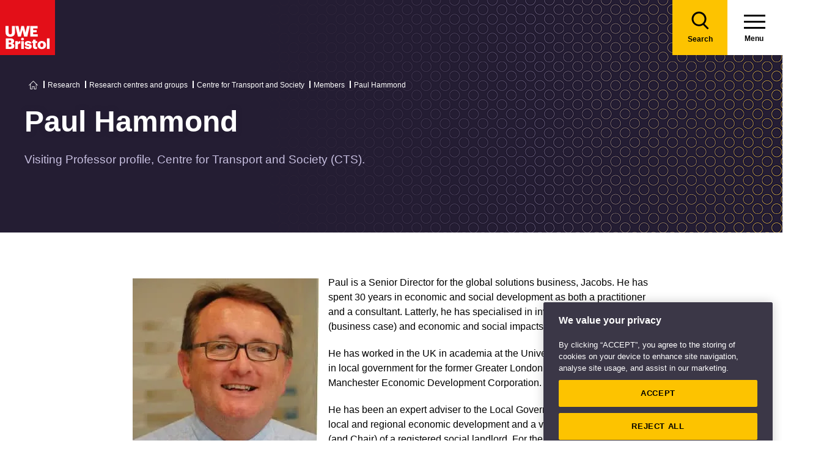

--- FILE ---
content_type: text/html; charset=utf-8
request_url: https://www.uwe.ac.uk/research/centres-and-groups/cts/members/paul-hammond
body_size: 10220
content:

<!doctype html>
<!--[if lt IE 8]>   <html lang="en" class="no-js lt-ie10 lt-ie9 lt-ie8"> <![endif]-->
<!--[if IE 8]>      <html lang="en" class="no-js lt-ie10 lt-ie9 ie8"> <![endif]-->
<!--[if IE 9]>      <html lang="en" class="no-js lt-ie10 ie9-or-better ie9"> <![endif]-->
<!--[if ! IE]><!-->
<html lang="en-GB" class="no-js ie9-or-better ie10-or-better">
<!--<![endif]-->
<head>
    <link rel="preconnect" href="https://cookie-cdn.cookiepro.com" crossorigin>
<link rel="preconnect" href="https://www.googletagmanager.com">
<link rel="preconnect" href="https://fonts.gstatic.com" crossorigin>
<script nonce="GfNifk/v4CL+/SFIZWYyim4U">
    document.documentElement.classList.replace('no-js', 'js');
</script>
<meta charset='utf-8' />
    <title>Paul Hammond - Members | UWE Bristol</title>

    <link href="https://www.uwe.ac.uk/research/centres-and-groups/cts/members/paul-hammond" rel="canonical" />

<meta name="referrer" content="strict-origin-when-cross-origin">
        <meta name="description" content="Profile of Visiting Professor at UWE Bristol&#39;s Centre for Transport and Society (CTS), Paul Hammond. " />
        <meta http-equiv="Date" content="Fri, 12 Nov 2021 08:03:34 GMT" />
        <meta http-equiv="Last-Modified" content="Tue, 20 Jan 2026 13:37:15 GMT" />

<meta name="viewport" content="initial-scale=1, width=device-width" />
<meta http-equiv="X-UA-Compatible" content="IE=Edge" />

<link rel="apple-touch-icon" sizes="57x57" href="/assets/img/favicon/apple-icon-57x57.png?v=639044116320000000">
<link rel="apple-touch-icon" sizes="60x60" href="/assets/img/favicon/apple-icon-60x60.png?v=639044116320000000">
<link rel="apple-touch-icon" sizes="72x72" href="/assets/img/favicon/apple-icon-72x72.png?v=639044116320000000">
<link rel="apple-touch-icon" sizes="76x76" href="/assets/img/favicon/apple-icon-76x76.png?v=639044116320000000~">
<link rel="apple-touch-icon" sizes="114x114" href="/assets/img/favicon/apple-icon-114x114.png?v=639044116320000000">
<link rel="apple-touch-icon" sizes="120x120" href="/assets/img/favicon/apple-icon-120x120.png?v=639044116320000000">
<link rel="apple-touch-icon" sizes="144x144" href="/assets/img/favicon/apple-icon-144x144.png?v=639044116320000000">
<link rel="apple-touch-icon" sizes="152x152" href="/assets/img/favicon/apple-icon-152x152.png?v=639044116320000000">
<link rel="apple-touch-icon" sizes="180x180" href="/assets/img/favicon/apple-icon-180x180.png?v=639044116320000000">
<link rel="icon" type="image/png" sizes="192x192" href="/assets/img/favicon/android-icon-192x192.png?v=639044116320000000">
<link rel="icon" type="image/png" sizes="32x32" href="/assets/img/favicon/favicon-32x32.png?v=639044116320000000">
<link rel="icon" type="image/png" sizes="96x96" href="/assets/img/favicon/favicon-96x96.png?v=639044116320000000">
<link rel="icon" type="image/png" sizes="16x16" href="/assets/img/favicon/favicon-16x16.png?v=639044116320000000">
<link rel="preload" href="/assets/css/main.css?v=639044117440000000" as="style">
<link rel="preload" href="/assets/css/print.css?v=639044116300000000" as="style">
<link rel="stylesheet" href="/assets/css/main.css?v=639044117440000000" media="all" />
<link rel="stylesheet" href="/assets/css/print.css?v=639044116300000000" media="print" />
<noscript>
    <link media="all" rel="stylesheet" href="/assets/css/main.css?v=639044117440000000">
    <link media="print" href="/assets/css/print.css?v=639044116300000000" />
</noscript>

<link rel="manifest" href="/assets/img/favicon/manifest.json?v=639044116320000000">
<link rel="shortcut icon" href="/assets/img/favicon/favicon.ico?v=639044116320000000">
<meta name="msapplication-TileColor" content="#002d72">
<meta name="msapplication-config" content="/assets/img/favicon/browserconfig.xml?v=639044116320000000">
<meta name="msapplication-TileImage" content="/assets/img/favicon/ms-icon-144x144.png?v=639044116320000000">
<meta name="theme-color" content="#ffffff">

    <meta property="og:title" content="Paul Hammond - Members | UWE Bristol" />
    <meta property="og:url" content="https://www.uwe.ac.uk/research/centres-and-groups/cts/members/paul-hammond" />
    <meta name="twitter:card" content="summary_large_image">
    <meta name="twitter:site" content="@uwebristol">
    <meta name="twitter:title" content="Paul Hammond - Members | UWE Bristol" />
    <meta name="twitter:url" content="https://www.uwe.ac.uk/research/centres-and-groups/cts/members/paul-hammond" />





    
                <script src="https://cookie-cdn.cookiepro.com/consent/bbeeea6b-aee8-46bc-b396-50f8d91aba8a/OtAutoBlock.js" integrity=""  crossorigin="anonymous"></script>
                <script nonce="GfNifk/v4CL+/SFIZWYyim4U" data-ot-ignore class='optanon-category-C0001'>
                    !function(t,e,n,a,r){t[a]=t[a]||[],t[a].push({"gtm.start":(new Date).getTime(),event:"gtm.js"});var o=e.getElementsByTagName(n)[0],c=e.createElement(n);c.setAttributeNode(e.createAttribute("data-ot-ignore")),c.setAttribute("class","optanon-category-C0001");var s=e.querySelector("[nonce]");s&&c.setAttribute("nonce",s.nonce||s.getAttribute("nonce")),c.async=!0,c.src="https://www.googletagmanager.com/gtm.js?id=GTM-PW2266V8",o.parentNode.insertBefore(c,o)}(window,document,"script","dataLayer");
                </script>
                <script nonce="GfNifk/v4CL+/SFIZWYyim4U" >
                    dataLayer.push({'nonce': document.currentScript.nonce});
                </script>
                <script nonce="GfNifk/v4CL+/SFIZWYyim4U" >
                    (function(w,d,s,l,i){w[l]=w[l]||[];w[l].push({'gtm.start':new Date().getTime(),event:'gtm.js'});var f=d.getElementsByTagName(s)[0],j=d.createElement(s),dl=l!='dataLayer'?'&l='+l:'';j.async=!0;j.src='https://www.googletagmanager.com/gtm.js?id='+i+dl;var n=d.querySelector('[nonce]');n&&j.setAttribute('nonce',n.nonce||n.getAttribute('nonce'));f.parentNode.insertBefore(j,f)})(window,document,'script','dataLayer','GTM-NJMQ288N')
                </script>

    
    
    
</head>
<body class="preload ">
    
                <script nonce="GfNifk/v4CL+/SFIZWYyim4U" data-ot-ignore class='optanon-category-C0001'>
                    !function(t,e,n,a,r){t[a]=t[a]||[],t[a].push({"gtm.start":(new Date).getTime(),event:"gtm.js"});var o=e.getElementsByTagName(n)[0],c=e.createElement(n);c.setAttributeNode(e.createAttribute("data-ot-ignore")),c.setAttribute("class","optanon-category-C0001");var s=e.querySelector("[nonce]");s&&c.setAttribute("nonce",s.nonce||s.getAttribute("nonce")),c.async=!0,c.src="https://www.googletagmanager.com/gtm.js?id=GTM-PW2266V8",o.parentNode.insertBefore(c,o)}(window,document,"script","dataLayer");
                </script>

    
    

<header>
    
<div class="nav">
    <div class="nav__inner">
        <a href="#main-content" class="header-skip-links">Skip to main content</a>
            <a class="logo" href="/"><img src="/assets/img/logo.svg" alt="Go to the UWE Bristol homepage" aria-label="Go to Homepage"></a>
                        <div class="nav-search js-nav-search">
                    <a class="nav-search__btn" href="/search-results"><span class="nav-search__text">Search</span></a>
                    <form action="/search-results" class="nav-search__form js-nav-search-form" id="content" method="get">
                        <button type="button" aria-expanded="false" class="nav-search__btn js-nav-search-trigger">
                            <span class="nav-search__text">Search</span>
                        </button>
                        <div class="search-wrapper">
                            <label class="u-hidden" for="search-input">Search</label>
                            <input type="search" placeholder="Search site for ..." name="q" maxlength="200" autocomplete="off" class="nav-search__input" id="search-input" />
                                <div class="dropdown">
                                    <button type="button" class="dropbtn js-nav-search-options-btn" aria-expanded="false">Category</button>
                                    <div class="dropdown-content js-nav-search-options-menu">
                                                <a data-query-key="?q" data-query-kv-pair="" class="js-nav-search-options-menu-link" href="/search-results/">All</a>
                                                <a data-query-key="?words" data-query-kv-pair="" class="js-nav-search-options-menu-link" href="https://courses.uwe.ac.uk/Search/">Courses</a>
                                                <a data-query-key="?q" data-query-kv-pair="" class="js-nav-search-options-menu-link" href="/news/search-results/">News</a>
                                                <a data-query-key="?q" data-query-kv-pair="" class="js-nav-search-options-menu-link" href="/events/search-results/">Events</a>
                                                <a data-query-key="?phrase" data-query-kv-pair="" class="js-nav-search-options-menu-link" href="https://blogs.uwe.ac.uk/site-search/">Blogs</a>
                                                <a data-query-key="?query" data-query-kv-pair="" class="js-nav-search-options-menu-link" href="https://people.uwe.ac.uk/SearchResults/">People</a>
                                                <a data-query-key="/search/all/outputs?criteria" data-query-kv-pair="" class="js-nav-search-options-menu-link" href="https://uwe-repository.worktribe.com">Research</a>
                                    </div>
                                </div>
                        </div>
                        <button type="reset" class="nav-close-search__btn js-nav-search-close"><span class="nav-search__text">Close</span></button>
                    </form>
                </div>
                    <a class="menu" href="/">
                <span class="menu__text">Menu</span><div class="hamburger"><span></span><span></span><span></span></div>
            </a>
            <button type="button" class="menu js-nav-trigger js-nav-open" aria-expanded="false">
                <span class="menu__text">Menu</span><span class="hamburger"><span></span><span></span><span></span></span>
            </button>
    </div>

        <div class="slide-out-menu js-nav">
            <div class="js-api-nav u-hidden" aria-expanded="false" data-flatbuild="false" data-api="/uwe/api/navigation"></div>
            <div class="sticky-wrap">
                <nav class="utility-nav o-bg--black" aria-label="Utility Navigation">
                    <ul class="utility-nav__list">
                                <li class="utility-nav__list-item"><a class="utility-nav__link" href="/students" target="">Students</a></li>
                                <li class="utility-nav__list-item"><a class="utility-nav__link" href="https://intranet.uwe.ac.uk" target="">Staff</a></li>
                                <li class="utility-nav__list-item"><a class="utility-nav__link" href="/about/website/login" target="">Login</a></li>
                        <li class="utility-nav__list-item"><button type="button" class="utility-nav__menu js-nav-trigger js-nav-close" aria-expanded="false" aria-label="Close">Close</button></li>
                    </ul>
                </nav>
            </div>

                <div class="nav-wrap nav-level--primary js-nav-wrap">
                    <nav class="primary-nav o-bg--black" aria-label="Primary Navigation">
                        <ul class="primary-nav__list js-nav-list">
    <li class="primary-nav__list-item">
        <a href="#" class="primary-nav__link has-subnav js-subnav-trigger" aria-haspopup="true" data-id="8756b42d-c299-47d8-9c5e-3816d7ecf0fc">Courses and applying</a>
            <div class="primary-nav__subnav js-subnav">
                <ul class="subnav__list">
    <li class="subnav__list-item">
                    <a href="#" class="subnav__link subnav__link--back js-close-subnav">Back to Main Menu</a>
            </li>
    <li class="subnav__list-item">
            <a href="/courses" class="subnav__link subnav__link--parent">Courses and applying</a>
                    </li>
    <li class="subnav__list-item">
                            <a href="#" class="subnav__link has-subnav js-subnav-trigger" aria-haspopup="true" data-id="bc61545d-f58d-49ea-86e3-a4fba7fd25f8">Find a course</a>
    </li>
    <li class="subnav__list-item">
                            <a href="#" class="subnav__link has-subnav js-subnav-trigger" aria-haspopup="true" data-id="27fe4803-0f41-47dd-badd-35693c7b5365">Undergraduate study</a>
    </li>
    <li class="subnav__list-item">
                            <a href="#" class="subnav__link has-subnav js-subnav-trigger" aria-haspopup="true" data-id="6cb501e6-f522-45f0-96e1-1c09921f3044">Postgraduate study</a>
    </li>
    <li class="subnav__list-item">
                            <a href="#" class="subnav__link has-subnav js-subnav-trigger" aria-haspopup="true" data-id="0f23f2db-5728-46bb-8917-80641261dc43">International study</a>
    </li>
    <li class="subnav__list-item">
                            <a href="/courses/online-study" class="subnav__link " aria-haspopup="false" data-id="e4db76a9-2994-46aa-998e-cae47d55e5cf">Online study</a>
    </li>
    <li class="subnav__list-item">
                            <a href="/courses/clearing" class="subnav__link " aria-haspopup="false" data-id="6421c499-0e8d-4278-ac00-60bcf60589de">Clearing</a>
    </li>
    <li class="subnav__list-item">
                            <a href="#" class="subnav__link has-subnav js-subnav-trigger" aria-haspopup="true" data-id="b6285d3a-68b1-4769-ad0d-eb0a5fc7de8a">Higher and degree apprenticeships</a>
    </li>
    <li class="subnav__list-item">
                            <a href="#" class="subnav__link has-subnav js-subnav-trigger" aria-haspopup="true" data-id="2603110f-2f07-4a05-ad36-fa4256006ffd">Professional development</a>
    </li>
    <li class="subnav__list-item">
                            <a href="#" class="subnav__link has-subnav js-subnav-trigger" aria-haspopup="true" data-id="a89a9cf8-4938-40d8-a9ce-133dad8682f6">Applying</a>
    </li>
    <li class="subnav__list-item">
                            <a href="#" class="subnav__link has-subnav js-subnav-trigger" aria-haspopup="true" data-id="8728b85d-f74b-4564-b4f0-dd37fd628006">Fees</a>
    </li>
    <li class="subnav__list-item">
                            <a href="#" class="subnav__link has-subnav js-subnav-trigger" aria-haspopup="true" data-id="3119e6a7-8c39-4b53-8ec6-cd84dc512251">Funding and scholarships</a>
    </li>
    <li class="subnav__list-item">
                            <a href="#" class="subnav__link has-subnav js-subnav-trigger" aria-haspopup="true" data-id="cda15eb4-5835-494e-b864-4ac5b361b294">Open Days</a>
    </li>
    <li class="subnav__list-item">
                            <a href="/courses/sign-up-for-email-updates" class="subnav__link " aria-haspopup="false" data-id="5abe7e3f-9d23-460e-8c0f-6277e3f5b9d7">Sign up for email updates</a>
    </li>
    <li class="subnav__list-item">
                            <a href="/courses/order-a-prospectus" class="subnav__link " aria-haspopup="false" data-id="f83f7d48-19b6-4a7d-9823-25124c811196">Order a prospectus</a>
    </li>
    <li class="subnav__list-item">
                            <a href="/courses/ask-a-student" class="subnav__link " aria-haspopup="false" data-id="da2eb421-f95a-4535-ad64-a2e3e201987f">Ask a student</a>
    </li>
                </ul>
            </div>
    </li>
    <li class="primary-nav__list-item">
        <a href="#" class="primary-nav__link has-subnav js-subnav-trigger" aria-haspopup="true" data-id="8a0241d7-3b17-4145-9e24-f7261fba04f7">Life</a>
            <div class="primary-nav__subnav js-subnav">
                <ul class="subnav__list">
    <li class="subnav__list-item">
                    <a href="#" class="subnav__link subnav__link--back js-close-subnav">Back to Main Menu</a>
            </li>
    <li class="subnav__list-item">
            <a href="/life" class="subnav__link subnav__link--parent">Life</a>
                    </li>
    <li class="subnav__list-item">
                            <a href="#" class="subnav__link has-subnav js-subnav-trigger" aria-haspopup="true" data-id="2b360678-4ab4-49b0-b41b-2f272c51dc7d">Accommodation</a>
    </li>
    <li class="subnav__list-item">
                            <a href="#" class="subnav__link has-subnav js-subnav-trigger" aria-haspopup="true" data-id="22aa9e02-2f48-48f1-ab3d-3a9319b870cb">Campus and facilities</a>
    </li>
    <li class="subnav__list-item">
                            <a href="#" class="subnav__link has-subnav js-subnav-trigger" aria-haspopup="true" data-id="eb70d669-6cc7-4474-90f7-881573fbef70">Preparing and arrival</a>
    </li>
    <li class="subnav__list-item">
                            <a href="#" class="subnav__link has-subnav js-subnav-trigger" aria-haspopup="true" data-id="923e56c6-0661-4110-8058-a2f0b7d72ba4">Centre for Music</a>
    </li>
    <li class="subnav__list-item">
                            <a href="#" class="subnav__link has-subnav js-subnav-trigger" aria-haspopup="true" data-id="aa99a390-ecd3-45a0-bbee-fa8ab3934527">Sports, societies and activities</a>
    </li>
    <li class="subnav__list-item">
                            <a href="#" class="subnav__link has-subnav js-subnav-trigger" aria-haspopup="true" data-id="956a4289-37f8-4fcc-9ffd-e26ab453ca4b">Health and wellbeing</a>
    </li>
    <li class="subnav__list-item">
                            <a href="#" class="subnav__link has-subnav js-subnav-trigger" aria-haspopup="true" data-id="4ab87271-da4a-4de4-b721-6dbfca3560d6">Money and finance</a>
    </li>
    <li class="subnav__list-item">
                            <a href="#" class="subnav__link has-subnav js-subnav-trigger" aria-haspopup="true" data-id="5d0ede17-85ad-4805-ab46-d8d25ceaa698">Discover Bristol</a>
    </li>
    <li class="subnav__list-item">
                            <a href="#" class="subnav__link has-subnav js-subnav-trigger" aria-haspopup="true" data-id="1ad087a9-a4e4-4881-b30a-818150a7e36c">Global experiences</a>
    </li>
    <li class="subnav__list-item">
                            <a href="#" class="subnav__link has-subnav js-subnav-trigger" aria-haspopup="true" data-id="b03fa447-589a-48fe-86f5-d819351046dc">Creating a greener future</a>
    </li>
                </ul>
            </div>
    </li>
    <li class="primary-nav__list-item">
        <a href="#" class="primary-nav__link has-subnav js-subnav-trigger" aria-haspopup="true" data-id="87044de8-6f13-4c6f-875c-e2cd3d9e07bd">Study</a>
            <div class="primary-nav__subnav js-subnav">
                <ul class="subnav__list">
    <li class="subnav__list-item">
                    <a href="#" class="subnav__link subnav__link--back js-close-subnav">Back to Main Menu</a>
            </li>
    <li class="subnav__list-item">
            <a href="/study" class="subnav__link subnav__link--parent">Study</a>
                    </li>
    <li class="subnav__list-item">
                            <a href="#" class="subnav__link has-subnav js-subnav-trigger" aria-haspopup="true" data-id="ddb00211-958f-4d45-832f-b8537922fb54">Library</a>
    </li>
    <li class="subnav__list-item">
                            <a href="#" class="subnav__link has-subnav js-subnav-trigger" aria-haspopup="true" data-id="07d79b48-3d33-497a-9beb-22c4f466c354">Study support</a>
    </li>
    <li class="subnav__list-item">
                            <a href="#" class="subnav__link has-subnav js-subnav-trigger" aria-haspopup="true" data-id="bb2a7cb9-7501-4b26-926b-5001c89faed6">Term dates</a>
    </li>
    <li class="subnav__list-item">
                            <a href="#" class="subnav__link has-subnav js-subnav-trigger" aria-haspopup="true" data-id="5cc1c055-1e76-4baf-84e6-731038c6b725">Academic information</a>
    </li>
    <li class="subnav__list-item">
                            <a href="#" class="subnav__link has-subnav js-subnav-trigger" aria-haspopup="true" data-id="811c5008-4111-4edb-acef-86f1b9808b9f">IT Services</a>
    </li>
    <li class="subnav__list-item">
                            <a href="/study/starting-block" class="subnav__link " aria-haspopup="false" data-id="2c978c62-3621-4860-97d5-8e5895a994fc">Starting Block</a>
    </li>
    <li class="subnav__list-item">
                            <a href="#" class="subnav__link has-subnav js-subnav-trigger" aria-haspopup="true" data-id="9a8ebb32-6e19-4d4a-960c-fe2b2565262b">Career development</a>
    </li>
    <li class="subnav__list-item">
                            <a href="#" class="subnav__link has-subnav js-subnav-trigger" aria-haspopup="true" data-id="8717121f-b77c-44f9-9069-dc3b27140aca">Work experience, jobs and placements</a>
    </li>
    <li class="subnav__list-item">
                            <a href="#" class="subnav__link has-subnav js-subnav-trigger" aria-haspopup="true" data-id="a2c2fb0d-1d67-42b3-a45d-cea1d8f83afc">Innovation and enterprise</a>
    </li>
    <li class="subnav__list-item">
                            <a href="#" class="subnav__link has-subnav js-subnav-trigger" aria-haspopup="true" data-id="56984de3-2c2b-47f4-8698-47c7ec7babdc">Final Year checklist</a>
    </li>
    <li class="subnav__list-item">
                            <a href="#" class="subnav__link has-subnav js-subnav-trigger" aria-haspopup="true" data-id="0f3f19b9-554e-4de9-b668-3628b8afcb3b">International study exchange</a>
    </li>
    <li class="subnav__list-item">
                            <a href="/study/student-feedback" class="subnav__link " aria-haspopup="false" data-id="9bb6bd56-15cc-41d1-9765-6eab364825c8">Student feedback</a>
    </li>
    <li class="subnav__list-item">
                            <a href="/study/uwe-bristol-app" class="subnav__link " aria-haspopup="false" data-id="fd5430ec-07e0-4143-b569-cc3d8ea961d7">UWE Bristol app</a>
    </li>
                </ul>
            </div>
    </li>
    <li class="primary-nav__list-item">
        <a href="#" class="primary-nav__link has-subnav js-subnav-trigger" aria-haspopup="true" data-id="6e90938a-9e6d-4edf-a75c-3d143408fc57">About us</a>
            <div class="primary-nav__subnav js-subnav">
                <ul class="subnav__list">
    <li class="subnav__list-item">
                    <a href="#" class="subnav__link subnav__link--back js-close-subnav">Back to Main Menu</a>
            </li>
    <li class="subnav__list-item">
            <a href="/about" class="subnav__link subnav__link--parent">About us</a>
                    </li>
    <li class="subnav__list-item">
                            <a href="#" class="subnav__link has-subnav js-subnav-trigger" aria-haspopup="true" data-id="08f6a448-9bb6-4ae5-8303-8dc13371d441">Our values, vision and strategy</a>
    </li>
    <li class="subnav__list-item">
                            <a href="/about/ranking-and-reputation" class="subnav__link " aria-haspopup="false" data-id="26a62e2e-689f-475a-8ee0-2f7a49405607">Ranking and reputation</a>
    </li>
    <li class="subnav__list-item">
                            <a href="#" class="subnav__link has-subnav js-subnav-trigger" aria-haspopup="true" data-id="06fc1035-20d3-4c51-a694-d92604104d60">Work at UWE Bristol</a>
    </li>
    <li class="subnav__list-item">
                            <a href="#" class="subnav__link has-subnav js-subnav-trigger" aria-haspopup="true" data-id="24495ef3-8f1a-4ff6-b76e-22320ea2a5fa">Contact us</a>
    </li>
    <li class="subnav__list-item">
                            <a href="#" class="subnav__link has-subnav js-subnav-trigger" aria-haspopup="true" data-id="3291b575-5b1b-4d92-83ce-814efc08a8a1">Visit us</a>
    </li>
    <li class="subnav__list-item">
                            <a href="/about/staff-profiles" class="subnav__link " aria-haspopup="false" data-id="97d77098-6b81-4082-9a38-770e3ec547f1">Staff profiles</a>
    </li>
    <li class="subnav__list-item">
                            <a href="#" class="subnav__link has-subnav js-subnav-trigger" aria-haspopup="true" data-id="d5ed684f-3299-4e44-bbdc-eada03c723f2">Colleges and Schools</a>
    </li>
    <li class="subnav__list-item">
                            <a href="#" class="subnav__link has-subnav js-subnav-trigger" aria-haspopup="true" data-id="4343d0a6-ac2f-4308-a656-9eeb91d92970">Services</a>
    </li>
    <li class="subnav__list-item">
                            <a href="#" class="subnav__link has-subnav js-subnav-trigger" aria-haspopup="true" data-id="83ff4cee-0bd9-440c-8eca-5fbb5f012806">Structure and governance</a>
    </li>
    <li class="subnav__list-item">
                            <a href="#" class="subnav__link has-subnav js-subnav-trigger" aria-haspopup="true" data-id="7a9ae310-5020-4973-99cd-01f68567ed2c">Demographic data</a>
    </li>
    <li class="subnav__list-item">
                            <a href="#" class="subnav__link has-subnav js-subnav-trigger" aria-haspopup="true" data-id="316d395c-5fed-4df2-b665-e0b59cb16109">Our history</a>
    </li>
    <li class="subnav__list-item">
                            <a href="#" class="subnav__link has-subnav js-subnav-trigger" aria-haspopup="true" data-id="07dc1b62-6bbb-4212-a417-ee545206f738">Website</a>
    </li>
                </ul>
            </div>
    </li>
    <li class="primary-nav__list-item">
        <a href="#" class="primary-nav__link has-subnav js-subnav-trigger" aria-haspopup="true" data-id="268cb91a-6dcf-4fa1-bb4e-353305f09ff5">RISE</a>
            <div class="primary-nav__subnav js-subnav">
                <ul class="subnav__list">
    <li class="subnav__list-item">
                    <a href="#" class="subnav__link subnav__link--back js-close-subnav">Back to Main Menu</a>
            </li>
    <li class="subnav__list-item">
            <a href="/rise" class="subnav__link subnav__link--parent">RISE</a>
                    </li>
    <li class="subnav__list-item">
                            <a href="/rise/research" class="subnav__link " aria-haspopup="false" data-id="83bebf38-b60d-4d2f-85e0-7b0d22a44bf3">Research</a>
    </li>
    <li class="subnav__list-item">
                            <a href="/rise/innovation" class="subnav__link " aria-haspopup="false" data-id="2bae2fe0-a602-4918-bdde-725958131371">Innovation</a>
    </li>
    <li class="subnav__list-item">
                            <a href="/rise/skills" class="subnav__link " aria-haspopup="false" data-id="f1b65e75-1759-4d9d-83e5-201646e492c1">Skills</a>
    </li>
    <li class="subnav__list-item">
                            <a href="/rise/enterprise" class="subnav__link " aria-haspopup="false" data-id="40fdcddb-6043-455d-a31d-a8d6134c2cdb">Enterprise</a>
    </li>
    <li class="subnav__list-item">
                            <a href="#" class="subnav__link has-subnav js-subnav-trigger" aria-haspopup="true" data-id="656d7d59-cb1d-4c36-8208-9aab8695f8cd">Shaping integrated healthcare</a>
    </li>
    <li class="subnav__list-item">
                            <a href="#" class="subnav__link has-subnav js-subnav-trigger" aria-haspopup="true" data-id="f3981413-8968-47ec-b091-c27d14b3f644">Harnessing creativity and technology</a>
    </li>
    <li class="subnav__list-item">
                            <a href="#" class="subnav__link has-subnav js-subnav-trigger" aria-haspopup="true" data-id="2b4f149a-d380-48e5-95b0-7cd347c31d27">Enriching culture place and community</a>
    </li>
    <li class="subnav__list-item">
                            <a href="#" class="subnav__link has-subnav js-subnav-trigger" aria-haspopup="true" data-id="73a78e03-197f-4371-abba-c81fe7862ba0">Securing a green resilient future</a>
    </li>
                </ul>
            </div>
    </li>
    <li class="primary-nav__list-item">
        <a href="#" class="primary-nav__link has-subnav js-subnav-trigger" aria-haspopup="true" data-id="ec663c02-4eb0-4df6-8dfc-7684d07f29eb">Business and community partners</a>
            <div class="primary-nav__subnav js-subnav">
                <ul class="subnav__list">
    <li class="subnav__list-item">
                    <a href="#" class="subnav__link subnav__link--back js-close-subnav">Back to Main Menu</a>
            </li>
    <li class="subnav__list-item">
            <a href="/business" class="subnav__link subnav__link--parent">Business and community partners</a>
                    </li>
    <li class="subnav__list-item">
                            <a href="#" class="subnav__link has-subnav js-subnav-trigger" aria-haspopup="true" data-id="407506e7-1ecf-4719-9a86-ba78f504fa9b">Businesses and employers</a>
    </li>
    <li class="subnav__list-item">
                            <a href="#" class="subnav__link has-subnav js-subnav-trigger" aria-haspopup="true" data-id="64a3114e-57c2-4ca1-bb9e-d0330bb0ef75">University Enterprise Zone</a>
    </li>
    <li class="subnav__list-item">
                            <a href="#" class="subnav__link has-subnav js-subnav-trigger" aria-haspopup="true" data-id="11c56a93-608e-463a-94e4-af5e9b13d028">Civic engagement and community</a>
    </li>
    <li class="subnav__list-item">
                            <a href="#" class="subnav__link has-subnav js-subnav-trigger" aria-haspopup="true" data-id="e900979e-5773-47de-808a-65d17ae9ca2f">Outreach for schools and colleges</a>
    </li>
    <li class="subnav__list-item">
                            <a href="/business/business-enquiries" class="subnav__link " aria-haspopup="false" data-id="b1dc2198-3b9c-4be0-83e5-25c3a2a5c41f">Business enquiries</a>
    </li>
    <li class="subnav__list-item">
                            <a href="#" class="subnav__link has-subnav js-subnav-trigger" aria-haspopup="true" data-id="fb1d9f1b-ed07-42aa-9de8-96878fb7ff32">Venue hire and events management</a>
    </li>
    <li class="subnav__list-item">
                            <a href="#" class="subnav__link has-subnav js-subnav-trigger" aria-haspopup="true" data-id="be18b040-6015-4007-80bd-97ff1ed0848a">Support UWE Bristol</a>
    </li>
    <li class="subnav__list-item">
                            <a href="#" class="subnav__link has-subnav js-subnav-trigger" aria-haspopup="true" data-id="1d554f34-57fc-4cde-b5b4-a68c29bd3d3e">Degree apprenticeships employer information</a>
    </li>
    <li class="subnav__list-item">
                            <a href="/business/academic-partnerships" class="subnav__link " aria-haspopup="false" data-id="5f219342-be65-441a-9c7c-4e4ebc5a1cb7">Academic partnerships</a>
    </li>
                </ul>
            </div>
    </li>
    <li class="primary-nav__list-item">
        <a href="#" class="primary-nav__link has-subnav js-subnav-trigger" aria-haspopup="true" data-id="01d016b9-e6b5-45c0-be33-43ff3b6fe017">Research</a>
            <div class="primary-nav__subnav js-subnav">
                <ul class="subnav__list">
    <li class="subnav__list-item">
                    <a href="#" class="subnav__link subnav__link--back js-close-subnav">Back to Main Menu</a>
            </li>
    <li class="subnav__list-item">
            <a href="/research" class="subnav__link subnav__link--parent">Research</a>
                    </li>
    <li class="subnav__list-item">
                            <a href="#" class="subnav__link has-subnav js-subnav-trigger" aria-haspopup="true" data-id="92c11c09-5a90-4f81-b379-ecfeee890109">Postgraduate research study</a>
    </li>
    <li class="subnav__list-item">
                            <a href="/research/our-research-strategy" class="subnav__link " aria-haspopup="false" data-id="4e165088-3c1f-46f2-8035-dc93eed3dce0">Our research strategy</a>
    </li>
    <li class="subnav__list-item">
                            <a href="#" class="subnav__link has-subnav js-subnav-trigger" aria-haspopup="true" data-id="1522a571-3b7a-43c3-bed4-8f9d46d4271f">Research centres and groups</a>
    </li>
    <li class="subnav__list-item">
                            <a href="/research/research-enquiries" class="subnav__link " aria-haspopup="false" data-id="b0458c49-6feb-462f-8a47-0b1ef28f2a00">Research enquiries</a>
    </li>
    <li class="subnav__list-item">
                            <a href="/research/research-publications" class="subnav__link " aria-haspopup="false" data-id="7d46764a-9f04-4254-8dc1-dfac229b2ec9">Research publications</a>
    </li>
    <li class="subnav__list-item">
                            <a href="#" class="subnav__link has-subnav js-subnav-trigger" aria-haspopup="true" data-id="434c3124-8220-440a-b04e-71e0cbfef6dc"> Research governance</a>
    </li>
    <li class="subnav__list-item">
                            <a href="#" class="subnav__link has-subnav js-subnav-trigger" aria-haspopup="true" data-id="e94457bb-282e-4930-af6a-a381d4367310">Research Excellence Framework (REF)</a>
    </li>
    <li class="subnav__list-item">
                            <a href="#" class="subnav__link has-subnav js-subnav-trigger" aria-haspopup="true" data-id="024e5759-a714-42f4-8f09-f0725f827410">Research staff support</a>
    </li>
                </ul>
            </div>
    </li>
    <li class="primary-nav__list-item">
        <a href="#" class="primary-nav__link has-subnav js-subnav-trigger" aria-haspopup="true" data-id="a8cbb8a7-2a28-4dcd-a321-5cae496b8baa">Alumni</a>
            <div class="primary-nav__subnav js-subnav">
                <ul class="subnav__list">
    <li class="subnav__list-item">
                    <a href="#" class="subnav__link subnav__link--back js-close-subnav">Back to Main Menu</a>
            </li>
    <li class="subnav__list-item">
            <a href="/alumni" class="subnav__link subnav__link--parent">Alumni</a>
                    </li>
    <li class="subnav__list-item">
                            <a href="#" class="subnav__link has-subnav js-subnav-trigger" aria-haspopup="true" data-id="14852ff4-d924-42a2-9602-d3c596b5c6c2">Benefits and discounts</a>
    </li>
    <li class="subnav__list-item">
                            <a href="#" class="subnav__link has-subnav js-subnav-trigger" aria-haspopup="true" data-id="94eefbb6-528b-4724-9a78-9ae9112e4c8e">Stay connected</a>
    </li>
    <li class="subnav__list-item">
                            <a href="/alumni/reunions" class="subnav__link " aria-haspopup="false" data-id="93106574-4ea8-41b3-a3b0-4976db775099">Reunions</a>
    </li>
    <li class="subnav__list-item">
                            <a href="/alumni/alumni-edit" class="subnav__link " aria-haspopup="false" data-id="eecc8e42-c23b-4d9c-b242-94ef3a580598">Alumni Edit</a>
    </li>
    <li class="subnav__list-item">
                            <a href="/alumni/outstanding-alumni" class="subnav__link " aria-haspopup="false" data-id="01a99dda-0ce0-440b-847b-b30c5d0cca35">Outstanding alumni</a>
    </li>
    <li class="subnav__list-item">
                            <a href="/alumni/share-your-success" class="subnav__link " aria-haspopup="false" data-id="32bd75cc-50ab-4785-a993-976f95530443">Share your story</a>
    </li>
    <li class="subnav__list-item">
                            <a href="#" class="subnav__link has-subnav js-subnav-trigger" aria-haspopup="true" data-id="a2aa0632-bac8-4901-bf58-88b6da7a4c3a">Alumni Connect</a>
    </li>
                </ul>
            </div>
    </li>
    <li class="primary-nav__list-item">
        <a href="#" class="primary-nav__link has-subnav js-subnav-trigger" aria-haspopup="true" data-id="18ba1dd1-d0d3-41cb-9bf5-bd548dd82503">News</a>
            <div class="primary-nav__subnav js-subnav">
                <ul class="subnav__list">
    <li class="subnav__list-item">
                    <a href="#" class="subnav__link subnav__link--back js-close-subnav">Back to Main Menu</a>
            </li>
    <li class="subnav__list-item">
            <a href="/news" class="subnav__link subnav__link--parent">News</a>
                    </li>
    <li class="subnav__list-item">
                            <a href="/news/student-newsletter" class="subnav__link " aria-haspopup="false" data-id="b495fdbe-cd7c-4070-bafb-ec8760692633">Student newsletter</a>
    </li>
    <li class="subnav__list-item">
                            <a href="/news/media-enquiries" class="subnav__link " aria-haspopup="false" data-id="abf68642-a5c0-497b-a747-92499dc5f9f2">Media enquiries</a>
    </li>
    <li class="subnav__list-item">
                            <a href="#" class="subnav__link has-subnav js-subnav-trigger" aria-haspopup="true" data-id="1339a181-d06e-4358-adb2-6c4f44bf2d95">Find an expert</a>
    </li>
    <li class="subnav__list-item">
                            <a href="/news/blogs" class="subnav__link " aria-haspopup="false" data-id="11627e5d-4245-43da-8ba5-0ca347ba263d">Blogs</a>
    </li>
                </ul>
            </div>
    </li>
    <li class="primary-nav__list-item">
        <a href="#" class="primary-nav__link has-subnav js-subnav-trigger" aria-haspopup="true" data-id="0e9766eb-cdd9-415e-a448-feadbceb899e">Events</a>
            <div class="primary-nav__subnav js-subnav">
                <ul class="subnav__list">
    <li class="subnav__list-item">
                    <a href="#" class="subnav__link subnav__link--back js-close-subnav">Back to Main Menu</a>
            </li>
    <li class="subnav__list-item">
            <a href="/events" class="subnav__link subnav__link--parent">Events</a>
                    </li>
    <li class="subnav__list-item">
                            <a href="/events/welcome-events" class="subnav__link " aria-haspopup="false" data-id="d7b9ae31-6483-4cf0-b7c0-d64a76ced2c4">Welcome events</a>
    </li>
    <li class="subnav__list-item">
                            <a href="/events/degree-show" class="subnav__link " aria-haspopup="false" data-id="5b606f72-b7dd-4be7-aeab-be26f2eb8827">Degree Show</a>
    </li>
    <li class="subnav__list-item">
                            <a href="#" class="subnav__link has-subnav js-subnav-trigger" aria-haspopup="true" data-id="25e5a310-1eb3-4e24-ab0c-0565bdf79e44">Graduation ceremonies</a>
    </li>
    <li class="subnav__list-item">
                            <a href="/events/black-history-month" class="subnav__link " aria-haspopup="false" data-id="45d2a150-209a-458d-a201-890ea9f875fd">Black History Month</a>
    </li>
    <li class="subnav__list-item">
                            <a href="/events/lgbt-history-month" class="subnav__link " aria-haspopup="false" data-id="8a77bfad-8622-4813-9d71-614ff515decd">LGBT+ History Month</a>
    </li>
    <li class="subnav__list-item">
                            <a href="#" class="subnav__link has-subnav js-subnav-trigger" aria-haspopup="true" data-id="e16f8f95-a25d-4099-a4b5-d908a5c832b8">The Bristol Distinguished Address Series</a>
    </li>
    <li class="subnav__list-item">
                            <a href="/events/study-skills-week" class="subnav__link " aria-haspopup="false" data-id="85b6deb7-d23b-4386-b682-c2a2db9b9208">Study Skills Week</a>
    </li>
    <li class="subnav__list-item">
                            <a href="/events/filming-and-photography-notice" class="subnav__link " aria-haspopup="false" data-id="ae0fc602-41cf-4f31-8557-b1ec75f8b439">Filming and photography notice</a>
    </li>
    <li class="subnav__list-item">
                            <a href="/events/green-week" class="subnav__link " aria-haspopup="false" data-id="48bcb31c-9593-4c23-bd5d-f5821e6298ac">Green Week</a>
    </li>
    <li class="subnav__list-item">
                            <a href="/events/international-student-events" class="subnav__link " aria-haspopup="false" data-id="6012e0ea-7012-4220-9777-ef35d25c6c97">International student events</a>
    </li>
    <li class="subnav__list-item">
                            <a href="/events/careers-and-enterprise-events" class="subnav__link " aria-haspopup="false" data-id="72fcbad3-e80d-469b-95df-35b3b82c5d7f">Careers and enterprise events</a>
    </li>
    <li class="subnav__list-item">
                            <a href="/events/international-student-orientation" class="subnav__link " aria-haspopup="false" data-id="8b9cea28-3959-4fa8-b8b8-cbafc21c0e04">International and European student orientation</a>
    </li>
    <li class="subnav__list-item">
                            <a href="#" class="subnav__link has-subnav js-subnav-trigger" aria-haspopup="true" data-id="45be641d-a46c-4337-afe6-80c3c3e64df1">Inspire:Me series</a>
    </li>
    <li class="subnav__list-item">
                            <a href="/events/external-speakers" class="subnav__link " aria-haspopup="false" data-id="59c8735b-7877-441f-adeb-dbb45ba000ab">External speakers</a>
    </li>
                </ul>
            </div>
    </li>
                        </ul>
                    </nav>
                </div>
        </div>
</div>



</header>

<main id="main-content" role="main">

    
<div class="header header--shallow  ">
    <div class="header__inner">
        

<nav class="breadcrumb" aria-label="Breadcrumb">
        <ol itemscope itemtype="https://schema.org/BreadcrumbList">
            <li itemprop="itemListElement" itemscope
                itemtype="https://schema.org/ListItem" class="breadcrumb__item">
                    <a itemprop="item" href="/" class="breadcrumb__link breadcrumb--home" title="Home" aria-label="Go to UWE Bristol homepage"></a>
                <meta itemprop="position" content="1" />
                <meta itemprop="name" content="home" />
            </li>
                    <li itemtype="https://schema.org/ListItem" itemscope="" itemprop="itemListElement" class="breadcrumb__item">
                            <a itemprop="item" href="/research" class="breadcrumb__link">Research</a>
                        <meta itemprop="position" content="2" />
                        <meta itemprop="name" content="Research" />
                    </li>
                    <li itemtype="https://schema.org/ListItem" itemscope="" itemprop="itemListElement" class="breadcrumb__item">
                            <a itemprop="item" href="/research/centres-and-groups" class="breadcrumb__link">Research centres and groups</a>
                        <meta itemprop="position" content="3" />
                        <meta itemprop="name" content="Research centres and groups" />
                    </li>
                    <li itemtype="https://schema.org/ListItem" itemscope="" itemprop="itemListElement" class="breadcrumb__item">
                            <a itemprop="item" href="/research/centres-and-groups/cts" class="breadcrumb__link">Centre for Transport and Society</a>
                        <meta itemprop="position" content="4" />
                        <meta itemprop="name" content="Centre for Transport and Society" />
                    </li>
                    <li itemtype="https://schema.org/ListItem" itemscope="" itemprop="itemListElement" class="breadcrumb__item">
                            <a itemprop="item" href="/research/centres-and-groups/cts/members" class="breadcrumb__link">Members</a>
                        <meta itemprop="position" content="5" />
                        <meta itemprop="name" content="Members" />
                    </li>

            <li itemtype="https://schema.org/ListItem" itemprop="itemListElement" itemscope class="breadcrumb__item">
                <span itemprop="name" class="breadcrumb__link breadcrumb__link--static" aria-current="page">Paul Hammond</span>
                <meta itemprop="position" content="6" />
                <meta itemprop="name" content="Paul Hammond" />
            </li>
        </ol>
</nav>
        <div class="header__text">
            <h1 class="header__title">
                Paul Hammond
            </h1>
                <p class="header__desc t-medium-reg">Visiting Professor profile, Centre for Transport and Society (CTS).</p>
        </div>

    </div>
</div>  







    <section class="o-container o-bg--white">
        <div class="o-container--small">
            <div class="o-container__inner">
                <div class="c-copy-section js-anim">
                    <p><img src="/-/media/uwe/images/research/centr-cts-people-paulhammond-305x305.jpg?h=305&amp;w=305&amp;hash=DCB6A07BA3412573E3ED65E24E78F554" style="height: 305px; width: 305px; float: left; margin-right: 15px; margin-bottom: 4px; margin-top: 5px;" alt="Headshot of Paul Hammond, Visiting Professor at the Centre for Transport and Society (CTS)" />Paul is a Senior Director for the global solutions business, Jacobs. He has spent 30 years in economic and social development as both a practitioner and a consultant. Latterly, he has specialised in investment appraisal (business case) and economic and social impacts of infrastructure.&nbsp;</p>
<p>He has worked in the UK in academia at the University of Manchester and in local government for the former Greater London Council and the Greater Manchester Economic Development Corporation. </p>
<p>He has been an expert adviser to the Local Government Association on local and regional economic development and a volunteer Board member (and Chair) of a registered social landlord. For the latter, he introduced a novel approach to supporting older tenants to enjoy their maturity through the introduction of LifeTime &ndash; an initiative characterised as "a youth club for older people&rdquo;.</p>
<p>Paul has travelled extensively on mission for the European Commission and he has delivered international assignments for the World Bank and the European Investment Bank including work in India on future cities and in various developing nations on the impacts of infrastructure investment for women and girls. </p>
<p>Paul has supported transport planning, aviation, transport modelling and transport economics and business case work for clients including Transport for London, Network Rail, (National) Highways England, Crossrail and Transport for the North. He has led initiatives around climate change and energy transition, notably the masterplan for a hydrogen hub in Tess Valley, and incentives for the decarbonisation of the railway for the Rail Safety &amp; Standards Board.<br />
<br />
During his career, Paul has established successful consultancy and research teams on Economic and Social Development and Future Mobility emphasising decarbonisation and socio-economic impacts. He was Director for Work with the Department for Transport&rsquo;s Office for Science on planning for future uncertainty. This work involved UWE Bristol colleagues from the <a href="/research/centres-and-groups/cts">Centre for Transport and Society</a>&nbsp;where Paul is a visiting Professor in Economic Development.</p>
<p>Latterly, Paul has been supporting local government (Combined Authorities) to apply sustainable development principles whilst delivering new developments within the Government&rsquo;s Levelling Up agenda.&nbsp;</p>
                </div>
            </div>
        </div>
    </section>



    <section class="o-container o-bg--white">
        <div class="o-container--small">
            <div class="o-container__inner">
                <div class="c-copy-section js-anim">
                        <h2 class="c-copy-section__title">Areas of expertise</h2>
                    <ul>
    <li>Local and regional economic development</li>
    <li>Enterprise in deprived communities</li>
    <li>UK <abbr title="Her Majesty's">HM</abbr> Treasury Green Book business case</li>
</ul>
                </div>
            </div>
        </div>
    </section>












    

    
        <section id="abb51fea2-6ec7-4c00-9fd7-3cf213d23c0a" class="o-theme--grey o-bg--grey">
            <a name="bb51fea2-6ec7-4c00-9fd7-3cf213d23c0a"></a>
            <div class="o-container">
                <div class="o-container--med">
                    <div class="o-container__inner">
                            <div class="o-container o-container--small">
                                <div class="c-copy-section js-anim">
                                    <h2 class="c-copy-section__title">You may also be interested in</h2>
                                </div>
                            </div>
                        <div class="c-card-block grid" data-eq-cols="*" data-eq-selector=".c-card">
                                    <div class="g-unit g-unit--3@l g-unit--6@m g-unit--12@s">
                                        
<div class="c-card js-c-card c-card--offset-left  gtm-ymabii-card-1">
    <div class="c-card__link">
        <div class="c-card__inner">
            <div class="c-card__inner-text">
                <div class="c-card__text">
                                                                                                        <h3 class="t-medium-small c-card__title gtm-ymabii-card-1">
                            <a href="/research/centres-and-groups/cts/members">
                                <span>People at the Centre for Transport and Society (CTS)</span>
                            </a>
                        </h3>
                                        <p>People at the Centre for Transport and Society.</p>                </div>
            </div>
        </div>
    </div>
</div>

                                    </div>
                                    <div class="g-unit g-unit--3@l g-unit--6@m g-unit--12@s">
                                        
<div class="c-card js-c-card c-card--offset-left  gtm-ymabii-card-2">
    <div class="c-card__link">
        <div class="c-card__inner">
            <div class="c-card__inner-text">
                <div class="c-card__text">
                                                                                                        <h3 class="t-medium-small c-card__title gtm-ymabii-card-2">
                            <a href="/research/centres-and-groups/cts/news">
                                <span>News from the Centre for Transport and Society (CTS)</span>
                            </a>
                        </h3>
                                        <p>Current news from CTS members and their activities.</p>                </div>
            </div>
        </div>
    </div>
</div>

                                    </div>
                                    <div class="g-unit g-unit--3@l g-unit--6@m g-unit--12@s">
                                        
<div class="c-card js-c-card c-card--offset-left  gtm-ymabii-card-3">
    <div class="c-card__link">
        <div class="c-card__inner">
            <div class="c-card__inner-text">
                <div class="c-card__text">
                                                                                                        <h3 class="t-medium-small c-card__title gtm-ymabii-card-3">
                            <a href="/research/centres-and-groups/cts/contacts">
                                <span>Contact the Centre for Transport and Society</span>
                            </a>
                        </h3>
                                        <p>Contact the Centre for Transport and Society.</p>                </div>
            </div>
        </div>
    </div>
</div>

                                    </div>
                        </div>
                    </div>
                </div>
            </div>
        </section>


    

    

</main>


<footer class="o-bg--black js-footer">
    <div class="o-container">
        <div class="o-container--med">
            <div class="o-container__inner">
                <div class="c-footer">
                    <div class="grid">
                            <div class="c-footer__column g-unit g-unit--3@l g-unit--6@m g-unit--12@s ">
    <h2 class="c-footer__title t-small t-small--bold">Contact us</h2>
<div class="c-footer-copy-section__text">
    <p class="t-smaller">
        University of the West of England
<br />        Frenchay Campus
<br />        Coldharbour Lane
<br />        Bristol
<br />        BS16 1QY
<br />        United Kingdom
        
        
    </p>
        <p class="t-smaller">
            Switchboard:                 <a href="tel:+44 (0)117 9656261">+44 (0)117 9656261</a>
                <br />
                                <a href="/about/contact-us/how-to-contact-us">View full contact details</a>
                <br />
        </p>
    </div>
                            </div>
                                                    <div class="c-footer__column g-unit g-unit--3@l g-unit--6@m g-unit--12@s ">
<h2 class="c-footer__title t-small t-small--bold" >Visit us</h2>
<div class="c-footer-copy-section__text" >
    <ul class="c-footer__list">
        
        <li><a href="/life/campus-and-facilities/city-campus" >City Campus</a></li>
            <li><a href="/life/campus-and-facilities/frenchay-campus" >Frenchay Campus</a></li>
            <li><a href="/life/campus-and-facilities/glenside-campus" >Glenside Campus</a></li>
            <li><a href="/life/campus-and-facilities/car-parking" >Car parking</a></li>
            <li><a href="/about/visit-us" >Visit us</a></li>
                </ul>
</div>
                            </div>
                                                    <div class="c-footer__column c-footer__column--3 g-unit g-unit--3@l g-unit--6@m g-unit--12@s ">
<h2 class="c-footer__title t-small t-small--bold" >Quick links</h2>
<div class="c-footer-copy-section__text" >
    <ul class="c-footer__list">
        
        <li><a href="/study/library" >Library</a></li>
            <li><a href="/about/jobs" >Jobs</a></li>
            <li><a href="/about/website/login" >Login</a></li>
            <li><a href="/study/term-dates" >Term dates</a></li>
            <li><a href="/about/colleges-and-schools" >Colleges and schools</a></li>
                </ul>
</div>
                            </div>
                                                    <div class="c-footer__column c-footer__column--4 g-unit g-unit--3@l g-unit--6@m g-unit--12@s ">
                                <h2 class="c-footer__title t-small t-small--bold">Follow us</h2>
                                <div class="c-footer-copy-section__text c-footer__icon-wrapper">
                                    <a class="c-footer__icon-link" href="https://twitter.com/uwebristol" title="Twitter" target="_blank"><div class="c-footer__icon c-footer__icon--twitter"></div></a>
                                    <a class="c-footer__icon-link" href="https://www.facebook.com/uwebristol" title="Facebook" target="_blank"><div class="c-footer__icon c-footer__icon--facebook"></div></a>
                                    <a class="c-footer__icon-link" href="https://www.linkedin.com/edu/school?id=12729" title="LinkedIn" target="_blank"><div class="c-footer__icon c-footer__icon--linkedin"></div></a>
                                    <a class="c-footer__icon-link" href="https://www.instagram.com/uwebristol/" title="Instagram" target="_blank"><div class="c-footer__icon c-footer__icon--instagram"></div></a>
                                    <a class="c-footer__icon-link" href="https://www.youtube.com/user/BristolUWE" title="YouTube" target="_blank"><div class="c-footer__icon c-footer__icon--youtube"></div></a>
                                    <a class="c-footer__icon-link" href='https://www.tiktok.com/@uwebristol?lang=en' title="TikTok" target="_blank"><div class="c-footer__icon c-footer__icon--tiktok"></div></a>
                                    <a class="c-footer__icon-link" href="https://soundcloud.com/uwebristol" title="SoundCloud" target="_blank"><div class="c-footer__icon c-footer__icon--soundcloud"></div></a>
                                    <a class="c-footer__icon-link" href="https://www.weibo.com/uwechina" title="Weibo" target="_blank"><div class="c-footer__icon c-footer__icon--weibo"></div></a>
                                    
                                    
                                    
                                </div>
<div class="c-footer-copy-section__text">
    <p class="t-smaller">
        
        
        
        
        
        
        
        
    </p>
                <a class="c-btn c-btn--primary" href="/about/contact-us/website-feedback">Website feedback</a>
</div>
                            </div>
                        <div class="c-footer-row-2">
                            <span class="c-footer__copyright t-smallest">&copy;2026 UWE Bristol</span>
                                <span class="c-footer__links  t-smallest">
                                    <a href="/site-map" >Site map</a>
                                    <a href="/about/website/accessibility" >Accessibility</a>
                                    <a href="/about/website/privacy" >Privacy</a>
                                    <a href="/about/website/cookies" >Cookies</a>
                                    <a href="/about/website/terms-and-conditions" >Terms and conditions</a>
                                    <a href="/life/health-and-wellbeing/staying-safe-on-and-off-campus/support-for-harassment" >OfS Condition E6</a>
                                    <a href="/-/media/uwe/documents/about/modern-slavery-statement.pdf" >Modern Slavery statement (PDF)</a>
                                    
                                </span>
                        </div>
                        <div class="c-footer__copyright-mobile  t-smallest">&copy;2026 UWE Bristol</div>
                    </div>
                </div>
            </div>
        </div>
    </div>
</footer>

<script src="/assets/js/main.js?v=639044117440000000"></script>

    
    
</body>
</html>
